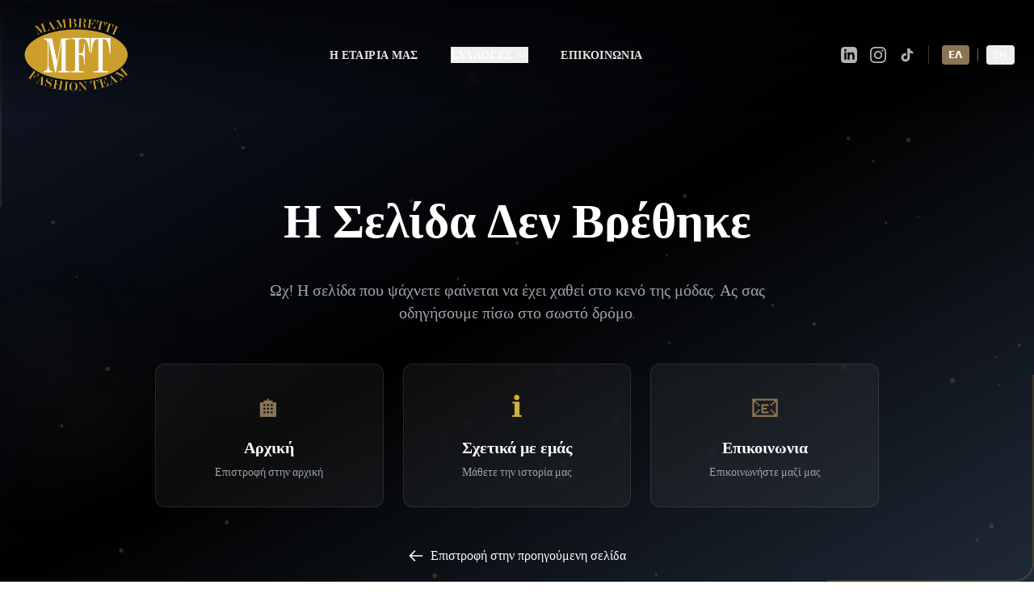

--- FILE ---
content_type: text/html
request_url: https://mambretti.gr/3d-flip-book/de-siena/
body_size: 114
content:
<!doctype html>
<html lang="en">
  <head>
    <meta charset="UTF-8" />
    <link rel="icon" type="image/png" href="./mabretti_logo.png" />
    <meta name="viewport" content="width=device-width, initial-scale=1.0" />
    <title>Mambretti</title>
    <script type="module" crossorigin src="/assets/index-nl8a2l3w.js"></script>
    <link rel="stylesheet" crossorigin href="/assets/index-C5BX6Bw3.css">
  </head>
  <body>
    <div id="root"></div>
  </body>
</html>
